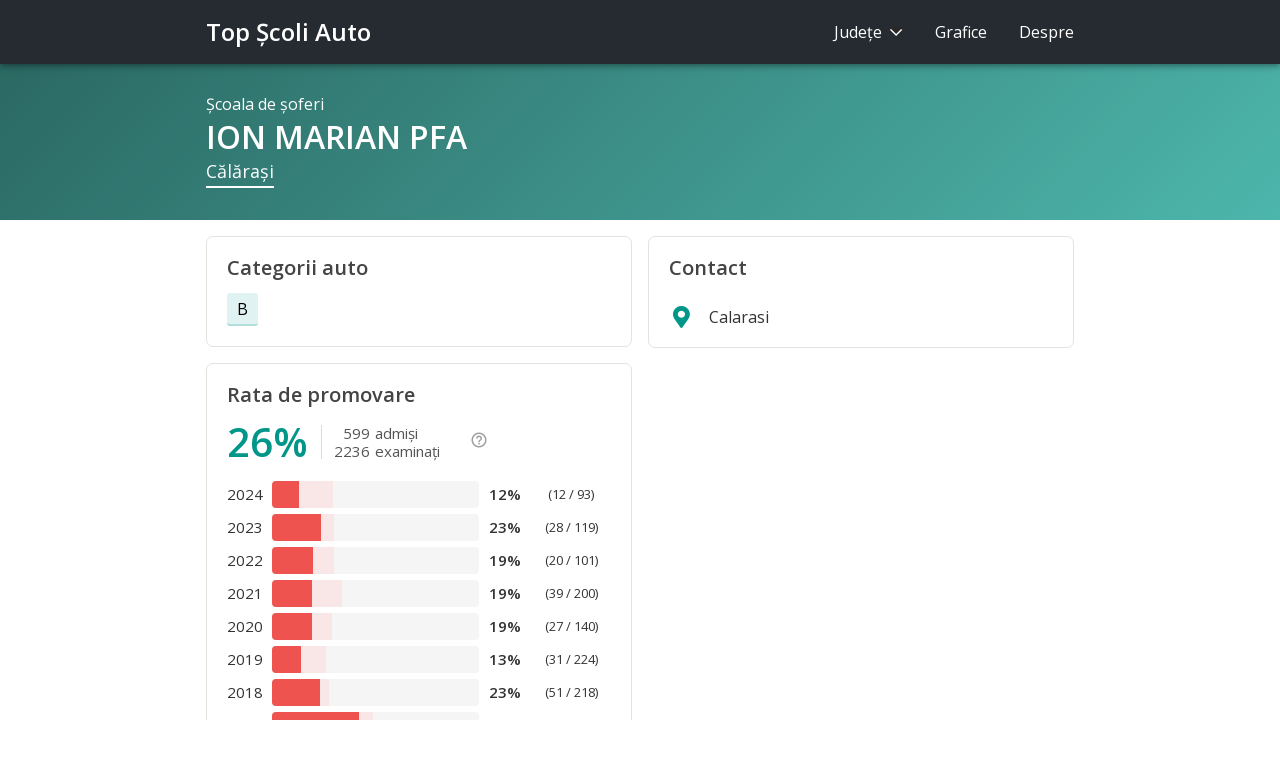

--- FILE ---
content_type: text/html;charset=utf-8
request_url: https://www.topscoliauto.ro/calarasi/ion_marian_pfa
body_size: 3970
content:



<!DOCTYPE html>
<html lang="ro">

<head>
  <!-- Google tag (gtag.js) -->
  <script async src="https://www.googletagmanager.com/gtag/js?id=G-N5N6BNH2MP"></script>
  <script>
    window.dataLayer = window.dataLayer || [];
    function gtag(){dataLayer.push(arguments);}
    gtag('js', new Date());

    gtag('config', 'G-N5N6BNH2MP');
  </script>

  <meta charset="utf-8">
  <meta http-equiv="Content-Type" content="text/html; charset=UTF-8">
  <meta http-equiv="X-UA-Compatible" content="IE=edge">
  <meta name="viewport" content="width=device-width, initial-scale=1, shrink-to-fit=no">
  <meta name="description" content="Promovare: 26% (599 admişi / 2236 examinaţi). Şcoala de şoferi ION MARIAN PFA din judeţul Călăraşi.">
  <meta name="google-site-verification" content="4uOHWFRDG9V6towtpFHZ8QkWtr3n8z0nL3DmnhfkmXY" />
  <meta name="theme-color" content="#009688" />
  

  <title>ION MARIAN PFA - Şcoală de şoferi Călăraşi - Top Şcoli Auto</title>

  <link rel="canonical" href="https://www.topscoliauto.ro/calarasi/ion_marian_pfa">

  <link rel="shortcut icon" type="image/x-icon" href="/favicon.ico">

  <link rel="stylesheet" href="https://cdn.jsdelivr.net/npm/bootstrap@4.6.0/dist/css/bootstrap.min.css" integrity="sha384-B0vP5xmATw1+K9KRQjQERJvTumQW0nPEzvF6L/Z6nronJ3oUOFUFpCjEUQouq2+l" crossorigin="anonymous">
  <link rel="stylesheet" href="https://fonts.googleapis.com/css?family=Lato">
  <link rel="stylesheet" href="https://fonts.googleapis.com/css?family=Open+Sans:400,600">
  <link rel="stylesheet" href="https://use.fontawesome.com/releases/v5.8.2/css/all.css">
  <link rel="stylesheet" href="https://use.fontawesome.com/releases/v5.8.2/css/v4-shims.css">
  <link rel="stylesheet" href="https://fonts.googleapis.com/icon?family=Material+Icons">
  <link rel="stylesheet" href="/css/app.min.css?v=4">

  
</head>

<body class="body">

<!-- Sidenav Overlay -->
<div class="sidenav-overlay hidden-sm hidden-md hidden-lg"></div>

<!-- Sidenav -->
<ul class="sidenav d-sm-none d-none">
  <li>Judeţe
    <select class="custom-select county-sel">
      <option value="alba">Alba</option><option value="arad">Arad</option><option value="arges">Argeş</option><option value="bacau">Bacău</option><option value="bihor">Bihor</option><option value="bistrita-nasaud">Bistriţa-Năsăud</option><option value="botosani">Botoşani</option><option value="braila">Brăila</option><option value="brasov">Braşov</option><option value="bucuresti">Bucureşti</option><option value="buzau">Buzău</option><option value="calarasi" selected="selected">Călăraşi</option><option value="caras-severin">Caraş-Severin</option><option value="cluj">Cluj</option><option value="constanta">Constanţa</option><option value="covasna">Covasna</option><option value="dimbovita">Dâmboviţa</option><option value="dolj">Dolj</option><option value="galati">Galaţi</option><option value="giurgiu">Giurgiu</option><option value="gorj">Gorj</option><option value="harghita">Harghita</option><option value="hunedoara">Hunedoara</option><option value="ialomita">Ialomiţa</option><option value="iasi">Iaşi</option><option value="ilfov">Ilfov</option><option value="maramures">Maramureş</option><option value="mehedinti">Mehedinţi</option><option value="mures">Mureş</option><option value="neamt">Neamţ</option><option value="olt">Olt</option><option value="prahova">Prahova</option><option value="salaj">Sălaj</option><option value="satu mare">Satu Mare</option><option value="sibiu">Sibiu</option><option value="suceava">Suceava</option><option value="teleorman">Teleorman</option><option value="timis">Timiş</option><option value="tulcea">Tulcea</option><option value="vaslui">Vaslui</option><option value="vilcea">Vâlcea</option><option value="vrancea">Vrancea</option>
    </select>
  </li>
  <li>
    <a href="/grafice">Grafice</a>
  </li>
  <li>
    <a href="/despre">Despre</a>
  </li>
</ul>

<!-- Header -->
<header>
  <div class="container">
    <a class="sidenav-trigger d-sm-none d-inline-block" href="#">
      <i class="material-icons">menu</i>
    </a>
    <a href="/" class="logo">Top Şcoli Auto</a>
    <ul class="nav nav-pills justify-content-end pull-right d-none d-sm-flex">
      <li class="nav-item">
        <a class="nav-link do-nothing" id="nav-counties" href="#">
          Judeţe <i class="chevron"></i>
        </a>
        <div id="nav-counties-menu" style="display:none; opacity:0">
          <div class="container"><div class="row">
            <div class="col-3">
              <a href="/alba">Alba</a>
              <a href="/arad">Arad</a>
              <a href="/arges">Argeş</a>
              <a href="/bacau">Bacău</a>
              <a href="/bihor">Bihor</a>
              <a href="/bistrita-nasaud">Bistriţa-Năsăud</a>
              <a href="/botosani">Botoşani</a>
              <a href="/braila">Brăila</a>
              <a href="/brasov">Braşov</a>
              <a href="/bucuresti">Bucureşti</a>
              <a href="/buzau">Buzău</a>
            </div>
            <div class="col-3">
              <a href="/calarasi">Călăraşi</a>
              <a href="/caras-severin">Caraş-Severin</a>
              <a href="/cluj">Cluj</a>
              <a href="/constanta">Constanţa</a>
              <a href="/covasna">Covasna</a>
              <a href="/dimbovita">Dâmboviţa</a>
              <a href="/dolj">Dolj</a>
              <a href="/galati">Galaţi</a>
              <a href="/giurgiu">Giurgiu</a>
              <a href="/gorj">Gorj</a>
              <a href="/harghita">Harghita</a>
            </div>
            <div class="col-3">
              <a href="/hunedoara">Hunedoara</a>
              <a href="/ialomita">Ialomiţa</a>
              <a href="/iasi">Iaşi</a>
              <a href="/ilfov">Ilfov</a>
              <a href="/maramures">Maramureş</a>
              <a href="/mehedinti">Mehedinţi</a>
              <a href="/mures">Mureş</a>
              <a href="/neamt">Neamţ</a>
              <a href="/olt">Olt</a>
              <a href="/prahova">Prahova</a>
            </div>
            <div class="col-3">
              <a href="/salaj">Sălaj</a>
              <a href="/satu mare">Satu Mare</a>
              <a href="/sibiu">Sibiu</a>
              <a href="/suceava">Suceava</a>
              <a href="/teleorman">Teleorman</a>
              <a href="/timis">Timiş</a>
              <a href="/tulcea">Tulcea</a>
              <a href="/vaslui">Vaslui</a>
              <a href="/vilcea">Vâlcea</a>
              <a href="/vrancea">Vrancea</a>
            </div>
          </div></div>
        </div>
      </li>
      <li class="nav-item">
        <a class="nav-link" href="/grafice">Grafice</a>
      </li>
      <li class="nav-item">
        <a class="nav-link" href="/despre">Despre</a>
      </li>
    </ul>
  </div>
</header>

<div class="page p-school">
  






<script type="application/ld+json">
{
    "@context": "http://schema.org",
    "@type": "BreadcrumbList",
    "itemListElement": [{
        "@type": "ListItem",
        "position": 1,
        "item": {
            "@id": "https://www.topscoliauto.ro/calarasi",
            "name": "Călăraşi"
        }
    },{
        "@type": "ListItem",
        "position": 2,
        "item": {
            "@id": "https://www.topscoliauto.ro/calarasi/ion_marian_pfa",
            "name": "ION MARIAN PFA"
        }
    }]
}
</script>


<!-- School -->
<section class="f-school f-page-header">
    <div class="container">
        <div class="f-school-tag">Şcoala de şoferi</div>
        <h1>ION MARIAN PFA</h1>
        <div>
            <a href="/calarasi" title="Vezi toate şcolile din judeţul Călăraşi">Călăraşi</a>
        </div>
    </div>
</section>

<!-- Tabs -->
<section class="f-tabs">
    <div class="container">
        <ol>
            <li class="active">
                <a href="">Profil</a>
            </li>
            <li>
                <a href="#contact">Contact</a>
            </li>
        </ol>
    </div>
</section>

<div class="container"><div class="row">
    <div class="col-12 col-md-6">
        
        <!-- Categories -->
        <section class="f f-categs">
            <div class="f-head" role="heading">Categorii auto</div>
            <div class="categs-stripe">
              <a href="/calarasi/categorii/b/f" title="Vezi toate şcolile pentru categoria B, din judeţul Călăraşi">B</a>
            </div>
        </section>
        

        <!-- Rate -->
        <section class="f f-percent">
        <div class="f-head" role="heading">Rata de promovare</div>
        <div class="f-percent-total">
            <div data-toggle="tooltip" data-placement="bottom" title="" data-original-title="cursanţi care au fost admişi de la prima examinare">
                <div class="f-percent-value">26%</div><table class="f-percent-xofy">
                    <tbody>
                        <tr>
                            <td>599</td>
                            <td>admişi</td>
                        </tr>
                        <tr>
                            <td>2236</td>
                            <td>examinaţi</td>
                        </tr>
                    </tbody>
                </table>
            </div>
            <div>
                <a href="/despre#rata-de-promovare" class="f-percent-info" title="Despre rata de promovare">
                    <i class="material-icons">help_outline</i>
                </a>
            </div>
        </div>
        <table class="f-percent-summary">
            <colgroup>
                <col width="45">
                <col>
                <col width="42">
                <col width="90">
            </colgroup>
            <tbody>
                
                <tr>
                    <td>2024</td>
                    <td>
                        <div class="progress" data-toggle="tooltip" data-placement="top"
                             title="Sub media de 29% pe Călăraşi, în 2024">
                            <div class="progress-bar progress-bar-danger" role="progressbar"
                                 aria-valuenow="12.903225806451612" aria-valuemin="0" aria-valuemax="100"
                                 style="width:12.903225806451612%"></div>
                            
                            <div class="progress-bar progress-bar-danger-zone" role="progressbar" style="width:16.697972471024514%"></div>
                            
                        </div>
                    </td>
                    <td class="year-percent">12%</td>
                    <td class="year-xofy">(12 / 93)</td>
                </tr>
                
                <tr>
                    <td>2023</td>
                    <td>
                        <div class="progress" data-toggle="tooltip" data-placement="top"
                             title="Sub media de 30% pe Călăraşi, în 2023">
                            <div class="progress-bar progress-bar-danger" role="progressbar"
                                 aria-valuenow="23.52941176470588" aria-valuemin="0" aria-valuemax="100"
                                 style="width:23.52941176470588%"></div>
                            
                            <div class="progress-bar progress-bar-danger-zone" role="progressbar" style="width:6.617178420125219%"></div>
                            
                        </div>
                    </td>
                    <td class="year-percent">23%</td>
                    <td class="year-xofy">(28 / 119)</td>
                </tr>
                
                <tr>
                    <td>2022</td>
                    <td>
                        <div class="progress" data-toggle="tooltip" data-placement="top"
                             title="Sub media de 29% pe Călăraşi, în 2022">
                            <div class="progress-bar progress-bar-danger" role="progressbar"
                                 aria-valuenow="19.801980198019802" aria-valuemin="0" aria-valuemax="100"
                                 style="width:19.801980198019802%"></div>
                            
                            <div class="progress-bar progress-bar-danger-zone" role="progressbar" style="width:10.045802727195285%"></div>
                            
                        </div>
                    </td>
                    <td class="year-percent">19%</td>
                    <td class="year-xofy">(20 / 101)</td>
                </tr>
                
                <tr>
                    <td>2021</td>
                    <td>
                        <div class="progress" data-toggle="tooltip" data-placement="top"
                             title="Sub media de 33% pe Călăraşi, în 2021">
                            <div class="progress-bar progress-bar-danger" role="progressbar"
                                 aria-valuenow="19.5" aria-valuemin="0" aria-valuemax="100"
                                 style="width:19.5%"></div>
                            
                            <div class="progress-bar progress-bar-danger-zone" role="progressbar" style="width:14.388984361574153%"></div>
                            
                        </div>
                    </td>
                    <td class="year-percent">19%</td>
                    <td class="year-xofy">(39 / 200)</td>
                </tr>
                
                <tr>
                    <td>2020</td>
                    <td>
                        <div class="progress" data-toggle="tooltip" data-placement="top"
                             title="Sub media de 29% pe Călăraşi, în 2020">
                            <div class="progress-bar progress-bar-danger" role="progressbar"
                                 aria-valuenow="19.28571428571429" aria-valuemin="0" aria-valuemax="100"
                                 style="width:19.28571428571429%"></div>
                            
                            <div class="progress-bar progress-bar-danger-zone" role="progressbar" style="width:9.875332382750782%"></div>
                            
                        </div>
                    </td>
                    <td class="year-percent">19%</td>
                    <td class="year-xofy">(27 / 140)</td>
                </tr>
                
                <tr>
                    <td>2019</td>
                    <td>
                        <div class="progress" data-toggle="tooltip" data-placement="top"
                             title="Sub media de 26% pe Călăraşi, în 2019">
                            <div class="progress-bar progress-bar-danger" role="progressbar"
                                 aria-valuenow="13.839285714285715" aria-valuemin="0" aria-valuemax="100"
                                 style="width:13.839285714285715%"></div>
                            
                            <div class="progress-bar progress-bar-danger-zone" role="progressbar" style="width:12.379972309891023%"></div>
                            
                        </div>
                    </td>
                    <td class="year-percent">13%</td>
                    <td class="year-xofy">(31 / 224)</td>
                </tr>
                
                <tr>
                    <td>2018</td>
                    <td>
                        <div class="progress" data-toggle="tooltip" data-placement="top"
                             title="Sub media de 27% pe Călăraşi, în 2018">
                            <div class="progress-bar progress-bar-danger" role="progressbar"
                                 aria-valuenow="23.394495412844037" aria-valuemin="0" aria-valuemax="100"
                                 style="width:23.394495412844037%"></div>
                            
                            <div class="progress-bar progress-bar-danger-zone" role="progressbar" style="width:4.3042127106505985%"></div>
                            
                        </div>
                    </td>
                    <td class="year-percent">23%</td>
                    <td class="year-xofy">(51 / 218)</td>
                </tr>
                
                <tr>
                    <td>2017</td>
                    <td>
                        <div class="progress" data-toggle="tooltip" data-placement="top"
                             title="Sub media de 48% pe Călăraşi, în 2017">
                            <div class="progress-bar progress-bar-danger" role="progressbar"
                                 aria-valuenow="42.22222222222222" aria-valuemin="0" aria-valuemax="100"
                                 style="width:42.22222222222222%"></div>
                            
                            <div class="progress-bar progress-bar-danger-zone" role="progressbar" style="width:6.36492456447445%"></div>
                            
                        </div>
                    </td>
                    <td class="year-percent">42%</td>
                    <td class="year-xofy">(152 / 360)</td>
                </tr>
                
                <tr>
                    <td>2016</td>
                    <td>
                        <div class="progress" data-toggle="tooltip" data-placement="top"
                             title="Sub media de 53% pe Călăraşi, în 2016">
                            <div class="progress-bar progress-bar-danger" role="progressbar"
                                 aria-valuenow="43.45403899721448" aria-valuemin="0" aria-valuemax="100"
                                 style="width:43.45403899721448%"></div>
                            
                            <div class="progress-bar progress-bar-danger-zone" role="progressbar" style="width:9.548031396160262%"></div>
                            
                        </div>
                    </td>
                    <td class="year-percent">43%</td>
                    <td class="year-xofy">(156 / 359)</td>
                </tr>
                
                <tr>
                    <td>2015</td>
                    <td>
                        <div class="progress" data-toggle="tooltip" data-placement="top"
                             title="Sub media de 32% pe Călăraşi, în 2015">
                            <div class="progress-bar progress-bar-danger" role="progressbar"
                                 aria-valuenow="19.424460431654676" aria-valuemin="0" aria-valuemax="100"
                                 style="width:19.424460431654676%"></div>
                            
                            <div class="progress-bar progress-bar-danger-zone" role="progressbar" style="width:13.353615871408191%"></div>
                            
                        </div>
                    </td>
                    <td class="year-percent">19%</td>
                    <td class="year-xofy">(54 / 278)</td>
                </tr>
                
                <tr>
                    <td>2014</td>
                    <td>
                        <div class="progress" data-toggle="tooltip" data-placement="top"
                             title="Sub media de 25% pe Călăraşi, în 2014">
                            <div class="progress-bar progress-bar-danger" role="progressbar"
                                 aria-valuenow="19.82758620689655" aria-valuemin="0" aria-valuemax="100"
                                 style="width:19.82758620689655%"></div>
                            
                            <div class="progress-bar progress-bar-danger-zone" role="progressbar" style="width:6.0309403560620645%"></div>
                            
                        </div>
                    </td>
                    <td class="year-percent">19%</td>
                    <td class="year-xofy">(23 / 116)</td>
                </tr>
                
                <tr>
                    <td>2013</td>
                    <td>
                        <div class="progress" data-toggle="tooltip" data-placement="top"
                             title="Sub media de 25% pe Călăraşi, în 2013">
                            <div class="progress-bar progress-bar-danger" role="progressbar"
                                 aria-valuenow="21.428571428571427" aria-valuemin="0" aria-valuemax="100"
                                 style="width:21.428571428571427%"></div>
                            
                            <div class="progress-bar progress-bar-danger-zone" role="progressbar" style="width:4.223447149492168%"></div>
                            
                        </div>
                    </td>
                    <td class="year-percent">21%</td>
                    <td class="year-xofy">(6 / 28)</td>
                </tr>
                
            </tbody>
        </table>
        </section>
    </div>

    <div class="col-12 col-md-6">
        
        <!-- Contact -->
        <section class="f f-contact">
            <div class="f-head" role="heading">Contact</div>

            

            
            <div class="f-contact-stripe" style="cursor: initial">
                <span><i class="fas fa-map-marker-alt" aria-hidden="true"></i></span>
                
                <span>Calarasi</span>
                
            </div>
            

            

            

            
        </section>
        
    </div>
</div></div>


  <!-- Footer -->
  <div class="container">
    <footer>
      <div class="row">
        <div class="col-10">© Top Şcoli Auto</div>
      </div>
    </footer>
  </div>
</div>

<script src="https://code.jquery.com/jquery-3.6.0.min.js" integrity="sha256-/xUj+3OJU5yExlq6GSYGSHk7tPXikynS7ogEvDej/m4=" crossorigin="anonymous"></script>
<script src="https://cdn.jsdelivr.net/npm/popper.js@1.16.1/dist/umd/popper.min.js" integrity="sha384-9/reFTGAW83EW2RDu2S0VKaIzap3H66lZH81PoYlFhbGU+6BZp6G7niu735Sk7lN" crossorigin="anonymous"></script>
<script src="https://cdn.jsdelivr.net/npm/bootstrap@4.6.0/dist/js/bootstrap.min.js" integrity="sha384-+YQ4JLhjyBLPDQt//I+STsc9iw4uQqACwlvpslubQzn4u2UU2UFM80nGisd026JF" crossorigin="anonymous"></script>

<script src="https://cdn.datatables.net/1.10.16/js/jquery.dataTables.min.js"></script>

<script src="/js/app.min.js?v=4"></script>

</body>

</html>
<!-- -- .. .- ..- / -- .. .- ..- -->

--- FILE ---
content_type: text/javascript
request_url: https://www.topscoliauto.ro/js/app.min.js?v=4
body_size: 1726
content:
$(document).ready(function(){function e(a,b,c){var d=new Date;d.setTime(d.getTime()+864E5*c);a=a+"="+b+"; expires="+d.toUTCString()+"; path=/";document.cookie=a}function h(a){a=$(a).val();if(!a)return!1;window.location="/"+a;return!1}function k(){var a=(new Date).getTime();a=(new Date((new Date).getFullYear(),3,1,0,0,0,0)).getTime()-a;if(1E3<=a&&7776E6>=a){var b=parseInt(a/864E5);a%=864E5;b!=l&&($("#days").html(b),l=b);b=parseInt(a/36E5);a%=36E5;b!=m&&($("#hours").html(b),m=b);b=parseInt(a/6E4);a%=
6E4;b!=n&&($("#minutes").html(b),n=b);b=(a/1E3).toFixed(1);b!=p&&($("#seconds").html(b),p=b);$("#countdown_div").show();setTimeout(k,50)}else $("#countdown_div").hide()}$(".track-link").click(function(a){function b(){q||(q=!0,document.location=c)}a.preventDefault();a=$(this);var c=a.attr("href");a=a.attr("class").split(/\s+/);for(var d="unknown",f=0;f<a.length;f++)0==a[f].indexOf("link-")&&(d=a[f]);var q=!1;setTimeout(b,1E3);ga("send","event",{eventCategory:d,eventAction:"click",eventLabel:c,transport:"beacon",
hitCallback:b})});$("[data-toggle=tooltip]").tooltip();$(".sidenav-trigger").click(function(a){a.preventDefault();$("body").toggleClass("fixed");$(".container").toggleClass("container-fixed");$(".sidenav").toggleClass("d-none");a=$(".sidenav-trigger i").html();$(".sidenav-trigger i").html("menu"==a?"close":"menu")});$(".sidenav-overlay").click(function(a){a.preventDefault();$("body").removeClass("fixed");$(".sidenav-overlay").css({opacity:0});setTimeout(function(){$(".sidenav-overlay").css({display:"none"})},
200);$(".sidenav").css({transform:"translateX(-105%)"})});$("#nav-counties").mouseenter(function(a){$("#nav-counties-menu").show();setTimeout(function(){$("#nav-counties-menu").css("opacity","1")},0);$(".nav,#nav-counties-menu,#nav-counties").bind("mouseleave",function(){0===$(".nav:hover,#nav-counties-menu:hover,#nav-counties:hover").length&&($("#nav-counties-menu").css("opacity","0"),setTimeout(function(){$("#nav-counties-menu").hide()},50))})});$(".do-nothing").click(function(a){a.preventDefault()});
$("select").each(function(){var a=$(this),b=a.find("option[selected]").val();b?a.val(b):a.prop("selectedIndex",0)});$("#advl").click(function(a){$("#desc").hide();$("#adv").show();return!1});$("#countyForm").submit(function(a){return h("#countyForm > .county-sel")});$(".county-sel").change(function(a){return h(this)});$("#categ-sel, #loc-sel").change(function(a){a="/"+window.location.pathname.split("/")[1];var b=$("#loc-sel").val();b&&(a+="/"+b);var c=$("#categ-sel").val();c&&(a+="/categorii/"+c);
if(c||b)a+="/f";window.location=a});var g={};$("#epgp-menu").change(function(){var a=$(this),b=a.val();g[b]?(historyChartData=g[b],drawEvolutionMap()):($("#epgp").css("opacity","0.2"),$("#lepgp").show(),$("#epgp-menu").prop("disabled",!0),a=(new Date).getTime(),$.ajax({url:"/jx/gphc",data:{c:b},method:"GET",dataType:"json"}).done(function(c){var d=Math.max(0,500-((new Date).getTime()-a));setTimeout(function(){historyChartData=g[b]=c.d;drawEvolutionMap();$("#lepgp").hide();$("#epgp").css("opacity",
"1");$("#epgp-menu").prop("disabled",!1).focus()},d)}))});$(".tt").tooltip();$("#new-alert").on("close.bs.alert",function(){e("hide-new-alert",1,100)});$("#not-published").on("close.bs.alert",function(){e("hide-not-published",1,1)});$("#pending-publish").on("close.bs.alert",function(){e("hide-pending-publish",1,1)});$("#new-dataset").on("close.bs.alert",function(){e("hide-new-dataset",1,5)});$("#no-instructors").on("close.bs.alert",function(){e("hide-no-instructors",1,1)});if(0<$("#t1").length){var r=
$("#t1").DataTable({paging:!1,filter:!1,info:!1,columnDefs:[{searchable:!1,orderable:!1,targets:0}],order:[[2,"desc"]],autoWidth:!1});r.on("order.dt search.dt",function(){r.column(0,{search:"applied",order:"applied"}).nodes().each(function(a,b){a.innerHTML=b+1})}).draw()}$("#gc").mousemove(function(a){var b=$(a.target).attr("fill");$("#gc").css("cursor","path"==a.target.nodeName&&"#fdfdfd"!=b&&"none"!=b&&"#81d4fa"!=b?"pointer":"default")});var t=-1;$(window).resize(function(){if("function"===typeof drawGeoMap){var a=
$("#gc").width();a!=t&&(t=a,a=542*a/868,$("#gc").height(a),drawGeoMap());drawEvolutionMap()}});$("#countdown_div").on("close.bs.alert",function(){e("hide-countdown",1,1)});var l,m,n,p;k()});
